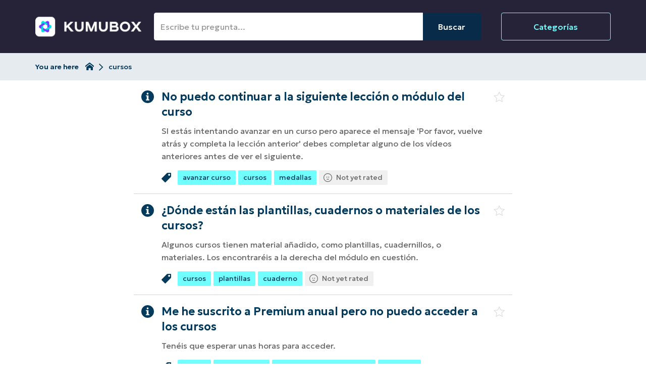

--- FILE ---
content_type: text/html; charset=utf-8
request_url: https://ayuda.kumubox.com/faqs/tags/cursos
body_size: 5207
content:
<!DOCTYPE html>
<!--[if IE 6]>
<html lang="en-GB" class="ie6 lte-ie8">
<![endif]-->
<!--[if IE 7]>
<html lang="en-GB" class="ie7 lte-ie8">
<![endif]-->
<!--[if IE 8]>
<html lang="en-GB" class="ie8 lte-ie8">
<![endif]-->
<!--[if IE 9]>
<html lang="en-GB" class="ie9">
<![endif]-->
<!--[if !IE]>-->
<html lang="en-GB">
<!--<![endif]-->
  <head>
    
    
    <title>cursos - Kumubox</title>

    <meta charset="utf-8">

    
    
          <meta name="twitter:title" content="">

      <meta property="og:title" content="">
    
    
          <meta name="twitter:card" content="summary_large_image">

      <meta name="twitter:image" content="https://ayuda.kumubox.com/images/img-malcolm-hub-og.png">
      <meta name="twitter:image:alt" content="Help &amp; Support - Self service software by Malcolm!">

      <meta property="og:image" content="https://ayuda.kumubox.com/images/img-malcolm-hub-og.png">
      <meta property="og:image:alt" content="Help &amp; Support - Self service software by Malcolm!">
      <meta property="og:image:height" content="550">
      <meta property="og:image:type" content="image/png">
      <meta property="og:image:width" content="1050">
    
    <meta property="og:type" content="website">

          <meta property="og:url" content="https://ayuda.kumubox.com/faqs/tags/cursos">
    
          <meta name="robots" content="noindex">
    
    <meta http-equiv="X-UA-Compatible" content="IE=edge">
    <meta name="viewport" content="width=device-width, initial-scale=1">
    <meta name="csrf-token" content="4xIhgTm2SSHfE9GFNGV7UMj0spo5f1bNYiQklFR8">

    
          <meta name="apple-mobile-web-app-title" content="Kumubox">
      <meta name="application-name" content="Kumubox">
    
    
          <meta name="theme-color" content="#262338">
    
          <link rel="canonical" href="https://ayuda.kumubox.com/faqs/tags/cursos">
    
          <link rel="icon" href="https://malcolm-en-gb.s3.eu-west-1.amazonaws.com/instances/U3rG6erFBt/resources/9bHvnQOqu7/IMAGEN%20KUMUBOX.png">
    
      <link href="https://ayuda.kumubox.com/theme-vendor-61916e1340d4fb3224e9b1eccf206e7e.css?stylesheet=vendor" rel="stylesheet" type="text/css">
  <link href="https://ayuda.kumubox.com/theme-61916e1340d4fb3224e9b1eccf206e7e.css?stylesheet=faqs" rel="stylesheet" type="text/css">
    
      </head>

  <body class=" theme-custom ">
    
    
    
          <div class="app" id="app">
          <header class="header-results">
    <div class="container">
      <div class="logo   logo-center">
          <a href="https://app.kumubox.com">
        <img src="https://malcolm-en-gb.s3.eu-west-1.amazonaws.com/instances/U3rG6erFBt/resources/r8hBbMOZdy/LOGO%20KUMUBOX%20CLARO.png" alt="Logo for Kumubox hosted hub">
      </a>
      </div>

              <div class="btn-mobile-search" id="mobile-search-trigger">
          <i class="icon-search"></i>
        </div>
      
              <div class="btn-mobile-categories " id="mobile-categories-trigger">
          <i class="icon-element-multi-choice"></i>
        </div>
      
      <div class="search-form  ">
    <div class="container">
      
      <form class="form-inline" action="https://ayuda.kumubox.com/faqs/search" method="GET">
                  <div class="form-group search-wrapper">
            <label for="search-input" class="sr-only">
              Search            </label>

            <input type="search" id="search-input" class="form-control" name="q" placeholder="Escribe tu pregunta..." autocomplete="off" value="">
          </div>

          <div class="search-suggestions" id="search-suggestions" data-url="https://ayuda.kumubox.com/faqs/suggestions"></div>
        
        <div class="buttons-wrapper">
                      <button type="submit" class="btn btn-theme search-button">
              Buscar            </button>
          
                      <span class="or"></span>
          
                      <button class="btn btn-outline on-primary category-toggle " type="button">
              Categorías            </button>
                  </div>
      </form>
    </div>
  </div>

    </div>

    <div class="categories " id="categories">
    <div class="container">
      <div class="categories-content">
                              <a class="tag" href="https://ayuda.kumubox.com/faqs/categories/cursos">
              Cursos
            </a>
                      <a class="tag" href="https://ayuda.kumubox.com/faqs/categories/cursoshomologados">
              Cursos homologados
            </a>
                      <a class="tag" href="https://ayuda.kumubox.com/faqs/categories/kumumarket">
              Kumumarket
            </a>
                      <a class="tag" href="https://ayuda.kumubox.com/faqs/categories/materialesykumuplanner">
              Materiales y Kumuplanner
            </a>
                      <a class="tag" href="https://ayuda.kumubox.com/faqs/categories/suscripciones-membresias">
              Suscripciones y pagos
            </a>
                        </div>
    </div>
  </div>
  </header>
  <div id="breadcrumbs-wrapper" class="nav-bar">
  <div class="container">
    <div class="breadcrumbs-content">
      <div class="nav-bar-title hidden-xs">
        You are here      </div>

      <div class="nav-bar-items-wrapper">
                  <a class="crumb home" href="https://ayuda.kumubox.com">
  <span class="sr-only">
    Return to homepage  </span>

  <svg xmlns="http://www.w3.org/2000/svg" viewBox="0 0 32 32">
    <title>Return to homepage</title>

    <path d="M32,18.45,16,6,0,18.45V13.39L16,1,32,13.39ZM28,18V30H20V22H12v8H4V18L16,9Z"></path>
  </svg>
</a>
        
          <span class="crumb">
    cursos
  </span>
      </div>
    </div>
  </div>
</div>
  
  <div class="content-results-wrapper">
      
  <div class="content-results">
    <div class="container">
              <div class="row listing-item-wrapper">
          <div class="listing-item">
            <div class="listing-item-icon">
                              <svg xmlns="http://www.w3.org/2000/svg" viewBox="0 0 40 40">
  <path d="M20,0A20,20,0,1,0,40,20,20,20,0,0,0,20,0Zm0,7.07A2.93,2.93,0,1,1,17.07,10,2.93,2.93,0,0,1,20,7.07ZM25.71,31a.42.42,0,0,1-.42.43H14.71a.42.42,0,0,1-.42-.43V29a.42.42,0,0,1,.42-.43h2.43v-10H14.71a.42.42,0,0,1-.42-.42v-2a.42.42,0,0,1,.42-.43h7.72a.43.43,0,0,1,.43.43V28.57h2.43a.42.42,0,0,1,.42.43Z"></path>
</svg>
                            </div>

            <div class="listing-item-content">
              <h2 class="listing-item-title">
                <a href="https://ayuda.kumubox.com/faqs/no-puedo-continuar-a-la-siguiente-leccion-o-modulo-del-curso">
                  No puedo continuar a la siguiente lección o módulo del curso
                </a>
              </h2>

                                                <p class="listing-item-excerpt">
                    SI estás intentando avanzar en un curso pero aparece el mensaje &#039;Por favor, vuelve atrás y completa la lección anterior&#039; debes completar alguno de los vídeos anteriores antes de ver el siguiente.
                  </p>
                              
                                                <div class="listing-item-meta">
                                          <i class="icon-ico-faq-tag"></i>

                      <a href="https://ayuda.kumubox.com/faqs/tags/avanzar-curso" class="tag">
    avanzar curso
  </a>
  <a href="https://ayuda.kumubox.com/faqs/tags/cursos" class="tag">
    cursos
  </a>
  <a href="https://ayuda.kumubox.com/faqs/tags/medallas" class="tag">
    medallas
  </a>
                    
                                          <div class="rating percentages unrated">
            <svg xmlns="http://www.w3.org/2000/svg" viewBox="0 0 32 32">
        <path d="M14.254 14.254c0-0.959-0.777-1.736-1.736-1.736s-1.736 0.777-1.736 1.736c0 0.959 0.777 1.736 1.736 1.736s1.736-0.777 1.736-1.736zM19.463 12.518c-0.959 0-1.736 0.777-1.736 1.736s0.777 1.736 1.736 1.736c0.959 0 1.736-0.777 1.736-1.736s-0.777-1.736-1.736-1.736zM19.463 20.621h-6.945c-0.639 0-1.158 0.518-1.158 1.158s0.518 1.158 1.158 1.158h6.945c0.639 0 1.158-0.518 1.158-1.158s-0.518-1.158-1.158-1.158zM4.679 27.303c-2.89-2.894-4.677-6.89-4.677-11.303 0-8.835 7.162-15.997 15.997-15.997s15.997 7.162 15.997 15.997c0 4.417-1.79 8.417-4.685 11.311-2.898 2.889-6.896 4.676-11.312 4.676-4.42 0-8.422-1.79-11.32-4.684l0 0zM25.727 6.254c-2.491-2.488-5.931-4.027-9.731-4.027-7.605 0-13.77 6.165-13.77 13.77s6.165 13.77 13.77 13.77c3.803 0 7.246-1.541 9.738-4.034 2.487-2.494 4.024-5.936 4.024-9.737 0-3.804-1.54-7.249-4.031-9.744l0 0z"></path>
      </svg>

      Not yet rated      </div>
                                      </div>
                                          </div>

            <button type="button" class="listing-item-icon-favourite" data-url="https://ayuda.kumubox.com/faqs/no-puedo-continuar-a-la-siguiente-leccion-o-modulo-del-curso/favourite">
              <span class="sr-only">
                                  Favourite "No puedo continuar a la siguiente lección o módulo del curso"
                              </span>

              <i class="icon-favourite"></i>
            </button>
          </div>
        </div>
              <div class="row listing-item-wrapper">
          <div class="listing-item">
            <div class="listing-item-icon">
                              <svg xmlns="http://www.w3.org/2000/svg" viewBox="0 0 40 40">
  <path d="M20,0A20,20,0,1,0,40,20,20,20,0,0,0,20,0Zm0,7.07A2.93,2.93,0,1,1,17.07,10,2.93,2.93,0,0,1,20,7.07ZM25.71,31a.42.42,0,0,1-.42.43H14.71a.42.42,0,0,1-.42-.43V29a.42.42,0,0,1,.42-.43h2.43v-10H14.71a.42.42,0,0,1-.42-.42v-2a.42.42,0,0,1,.42-.43h7.72a.43.43,0,0,1,.43.43V28.57h2.43a.42.42,0,0,1,.42.43Z"></path>
</svg>
                            </div>

            <div class="listing-item-content">
              <h2 class="listing-item-title">
                <a href="https://ayuda.kumubox.com/faqs/donde-estan-las-plantillas-cuadernos-o-materiales-de-los-cursos">
                  ¿Dónde están las plantillas, cuadernos o materiales de los cursos?
                </a>
              </h2>

                                                <p class="listing-item-excerpt">
                    Algunos cursos tienen material añadido, como plantillas, cuadernillos, o materiales. Los encontraréis a la derecha del módulo en cuestión.
                  </p>
                              
                                                <div class="listing-item-meta">
                                          <i class="icon-ico-faq-tag"></i>

                      <a href="https://ayuda.kumubox.com/faqs/tags/cursos" class="tag">
    cursos
  </a>
  <a href="https://ayuda.kumubox.com/faqs/tags/plantillas" class="tag">
    plantillas
  </a>
  <a href="https://ayuda.kumubox.com/faqs/tags/cuaderno" class="tag">
    cuaderno
  </a>
                    
                                          <div class="rating percentages unrated">
            <svg xmlns="http://www.w3.org/2000/svg" viewBox="0 0 32 32">
        <path d="M14.254 14.254c0-0.959-0.777-1.736-1.736-1.736s-1.736 0.777-1.736 1.736c0 0.959 0.777 1.736 1.736 1.736s1.736-0.777 1.736-1.736zM19.463 12.518c-0.959 0-1.736 0.777-1.736 1.736s0.777 1.736 1.736 1.736c0.959 0 1.736-0.777 1.736-1.736s-0.777-1.736-1.736-1.736zM19.463 20.621h-6.945c-0.639 0-1.158 0.518-1.158 1.158s0.518 1.158 1.158 1.158h6.945c0.639 0 1.158-0.518 1.158-1.158s-0.518-1.158-1.158-1.158zM4.679 27.303c-2.89-2.894-4.677-6.89-4.677-11.303 0-8.835 7.162-15.997 15.997-15.997s15.997 7.162 15.997 15.997c0 4.417-1.79 8.417-4.685 11.311-2.898 2.889-6.896 4.676-11.312 4.676-4.42 0-8.422-1.79-11.32-4.684l0 0zM25.727 6.254c-2.491-2.488-5.931-4.027-9.731-4.027-7.605 0-13.77 6.165-13.77 13.77s6.165 13.77 13.77 13.77c3.803 0 7.246-1.541 9.738-4.034 2.487-2.494 4.024-5.936 4.024-9.737 0-3.804-1.54-7.249-4.031-9.744l0 0z"></path>
      </svg>

      Not yet rated      </div>
                                      </div>
                                          </div>

            <button type="button" class="listing-item-icon-favourite" data-url="https://ayuda.kumubox.com/faqs/donde-estan-las-plantillas-cuadernos-o-materiales-de-los-cursos/favourite">
              <span class="sr-only">
                                  Favourite "¿Dónde están las plantillas, cuadernos o materiales de los cursos?"
                              </span>

              <i class="icon-favourite"></i>
            </button>
          </div>
        </div>
              <div class="row listing-item-wrapper">
          <div class="listing-item">
            <div class="listing-item-icon">
                              <svg xmlns="http://www.w3.org/2000/svg" viewBox="0 0 40 40">
  <path d="M20,0A20,20,0,1,0,40,20,20,20,0,0,0,20,0Zm0,7.07A2.93,2.93,0,1,1,17.07,10,2.93,2.93,0,0,1,20,7.07ZM25.71,31a.42.42,0,0,1-.42.43H14.71a.42.42,0,0,1-.42-.43V29a.42.42,0,0,1,.42-.43h2.43v-10H14.71a.42.42,0,0,1-.42-.42v-2a.42.42,0,0,1,.42-.43h7.72a.43.43,0,0,1,.43.43V28.57h2.43a.42.42,0,0,1,.42.43Z"></path>
</svg>
                            </div>

            <div class="listing-item-content">
              <h2 class="listing-item-title">
                <a href="https://ayuda.kumubox.com/faqs/me-he-suscrito-a-premium-anual-pero-no-puedo-acceder-a-los-cursos">
                  Me he suscrito a Premium anual pero no puedo acceder a los cursos
                </a>
              </h2>

                                                <p class="listing-item-excerpt">
                    Tenéis que esperar unas horas para acceder.
                  </p>
                              
                                                <div class="listing-item-meta">
                                          <i class="icon-ico-faq-tag"></i>

                      <a href="https://ayuda.kumubox.com/faqs/tags/cursos" class="tag">
    cursos
  </a>
  <a href="https://ayuda.kumubox.com/faqs/tags/acceso-curso" class="tag">
    acceso curso
  </a>
  <a href="https://ayuda.kumubox.com/faqs/tags/no-puedo-acceder-al-curso" class="tag">
    no puedo acceder al curso
  </a>
  <a href="https://ayuda.kumubox.com/faqs/tags/premium" class="tag">
    premium
  </a>
                    
                                          <div class="rating percentages happy">
            <svg xmlns="http://www.w3.org/2000/svg" viewBox="0 0 32 32">
        <path d="M6.73 15.99v0c0 5.114 4.146 9.261 9.261 9.261s9.261-4.146 9.261-9.261h-18.521zM12.518 12.518c0.959 0 1.736-0.777 1.736-1.736s-0.777-1.736-1.736-1.736c-0.959 0-1.736 0.777-1.736 1.736s0.777 1.736 1.736 1.736zM19.463 12.518c0.959 0 1.736-0.777 1.736-1.736s-0.777-1.736-1.736-1.736c-0.959 0-1.736 0.777-1.736 1.736s0.777 1.736 1.736 1.736zM4.679 27.303c-2.89-2.894-4.677-6.89-4.677-11.303 0-8.835 7.162-15.997 15.997-15.997s15.997 7.162 15.997 15.997c0 4.417-1.79 8.417-4.685 11.311-2.898 2.889-6.896 4.676-11.312 4.676-4.42 0-8.422-1.79-11.32-4.684l0 0zM25.727 6.254c-2.491-2.488-5.931-4.026-9.73-4.026-7.605 0-13.77 6.165-13.77 13.77s6.165 13.77 13.77 13.77c3.802 0 7.245-1.541 9.737-4.033 2.487-2.494 4.024-5.936 4.024-9.737 0-3.804-1.54-7.249-4.031-9.744l0 0z"></path>
      </svg>

      95% found this useful      </div>
                                      </div>
                                          </div>

            <button type="button" class="listing-item-icon-favourite" data-url="https://ayuda.kumubox.com/faqs/me-he-suscrito-a-premium-anual-pero-no-puedo-acceder-a-los-cursos/favourite">
              <span class="sr-only">
                                  Favourite "Me he suscrito a Premium anual pero no puedo acceder a los cursos"
                              </span>

              <i class="icon-favourite"></i>
            </button>
          </div>
        </div>
              <div class="row listing-item-wrapper">
          <div class="listing-item">
            <div class="listing-item-icon">
                              <svg xmlns="http://www.w3.org/2000/svg" viewBox="0 0 40 40">
  <path d="M20,0A20,20,0,1,0,40,20,20,20,0,0,0,20,0Zm0,7.07A2.93,2.93,0,1,1,17.07,10,2.93,2.93,0,0,1,20,7.07ZM25.71,31a.42.42,0,0,1-.42.43H14.71a.42.42,0,0,1-.42-.43V29a.42.42,0,0,1,.42-.43h2.43v-10H14.71a.42.42,0,0,1-.42-.42v-2a.42.42,0,0,1,.42-.43h7.72a.43.43,0,0,1,.43.43V28.57h2.43a.42.42,0,0,1,.42.43Z"></path>
</svg>
                            </div>

            <div class="listing-item-content">
              <h2 class="listing-item-title">
                <a href="https://ayuda.kumubox.com/faqs/como-accedo-a-los-cursos">
                  ¿Cómo accedo a los cursos?
                </a>
              </h2>

                                                <p class="listing-item-excerpt">
                    Puedes acceder a los cursos desde la pestaña de Cursos en la página principal.
                  </p>
                              
                                                <div class="listing-item-meta">
                                          <i class="icon-ico-faq-tag"></i>

                      <a href="https://ayuda.kumubox.com/faqs/tags/cursos" class="tag">
    cursos
  </a>
  <a href="https://ayuda.kumubox.com/faqs/tags/entrar-en-curso" class="tag">
    entrar en curso
  </a>
                    
                                          <div class="rating percentages sad">
            <svg xmlns="http://www.w3.org/2000/svg" viewBox="0 0 32 32">
        <path d="M14.19,14.66a1.74,1.74,0,1,0-1.74,1.74A1.75,1.75,0,0,0,14.19,14.66Zm5.2-1.73a1.74,1.74,0,1,0,1.73,1.73,1.57,1.57,0,0,0-1.4-1.73ZM15.76,19.5c-1.89,0-4.88,1.11-5.36,3.31a.82.82,0,0,0,.57,1,.83.83,0,0,0,.54,0,19.68,19.68,0,0,1,4.1-.79,17.83,17.83,0,0,1,4.09.79.84.84,0,0,0,1.07-.5.87.87,0,0,0,0-.45C20.65,20.61,17.81,19.5,15.76,19.5ZM4.68,27.32A16,16,0,1,1,16,32,16,16,0,0,1,4.68,27.32ZM25.73,6.25a13.82,13.82,0,1,0,4,9.75,13.75,13.75,0,0,0-4-9.75Z"></path>
      </svg>

      20% found this useful      </div>
                                      </div>
                                          </div>

            <button type="button" class="listing-item-icon-favourite" data-url="https://ayuda.kumubox.com/faqs/como-accedo-a-los-cursos/favourite">
              <span class="sr-only">
                                  Favourite "¿Cómo accedo a los cursos?"
                              </span>

              <i class="icon-favourite"></i>
            </button>
          </div>
        </div>
              <div class="row listing-item-wrapper">
          <div class="listing-item">
            <div class="listing-item-icon">
                              <svg xmlns="http://www.w3.org/2000/svg" viewBox="0 0 40 40">
  <path d="M20,0A20,20,0,1,0,40,20,20,20,0,0,0,20,0Zm0,7.07A2.93,2.93,0,1,1,17.07,10,2.93,2.93,0,0,1,20,7.07ZM25.71,31a.42.42,0,0,1-.42.43H14.71a.42.42,0,0,1-.42-.43V29a.42.42,0,0,1,.42-.43h2.43v-10H14.71a.42.42,0,0,1-.42-.42v-2a.42.42,0,0,1,.42-.43h7.72a.43.43,0,0,1,.43.43V28.57h2.43a.42.42,0,0,1,.42.43Z"></path>
</svg>
                            </div>

            <div class="listing-item-content">
              <h2 class="listing-item-title">
                <a href="https://ayuda.kumubox.com/faqs/como-quito-mi-email-del-foro">
                  ¿Cómo quito mi email del foro?
                </a>
              </h2>

                                                <p class="listing-item-excerpt">
                    Los comentarios en el foro aparecen con vuestro nombre de usuario. Si no elegís un nombre, vuestro email saldrá por defecto.
                  </p>
                              
                                                <div class="listing-item-meta">
                                          <i class="icon-ico-faq-tag"></i>

                      <a href="https://ayuda.kumubox.com/faqs/tags/foro" class="tag">
    foro
  </a>
  <a href="https://ayuda.kumubox.com/faqs/tags/cursos" class="tag">
    cursos
  </a>
                    
                                          <div class="rating percentages unrated">
            <svg xmlns="http://www.w3.org/2000/svg" viewBox="0 0 32 32">
        <path d="M14.254 14.254c0-0.959-0.777-1.736-1.736-1.736s-1.736 0.777-1.736 1.736c0 0.959 0.777 1.736 1.736 1.736s1.736-0.777 1.736-1.736zM19.463 12.518c-0.959 0-1.736 0.777-1.736 1.736s0.777 1.736 1.736 1.736c0.959 0 1.736-0.777 1.736-1.736s-0.777-1.736-1.736-1.736zM19.463 20.621h-6.945c-0.639 0-1.158 0.518-1.158 1.158s0.518 1.158 1.158 1.158h6.945c0.639 0 1.158-0.518 1.158-1.158s-0.518-1.158-1.158-1.158zM4.679 27.303c-2.89-2.894-4.677-6.89-4.677-11.303 0-8.835 7.162-15.997 15.997-15.997s15.997 7.162 15.997 15.997c0 4.417-1.79 8.417-4.685 11.311-2.898 2.889-6.896 4.676-11.312 4.676-4.42 0-8.422-1.79-11.32-4.684l0 0zM25.727 6.254c-2.491-2.488-5.931-4.027-9.731-4.027-7.605 0-13.77 6.165-13.77 13.77s6.165 13.77 13.77 13.77c3.803 0 7.246-1.541 9.738-4.034 2.487-2.494 4.024-5.936 4.024-9.737 0-3.804-1.54-7.249-4.031-9.744l0 0z"></path>
      </svg>

      Not yet rated      </div>
                                      </div>
                                          </div>

            <button type="button" class="listing-item-icon-favourite" data-url="https://ayuda.kumubox.com/faqs/como-quito-mi-email-del-foro/favourite">
              <span class="sr-only">
                                  Favourite "¿Cómo quito mi email del foro?"
                              </span>

              <i class="icon-favourite"></i>
            </button>
          </div>
        </div>
              <div class="row listing-item-wrapper">
          <div class="listing-item">
            <div class="listing-item-icon">
                              <svg xmlns="http://www.w3.org/2000/svg" viewBox="0 0 40 40">
  <path d="M20,0A20,20,0,1,0,40,20,20,20,0,0,0,20,0Zm0,7.07A2.93,2.93,0,1,1,17.07,10,2.93,2.93,0,0,1,20,7.07ZM25.71,31a.42.42,0,0,1-.42.43H14.71a.42.42,0,0,1-.42-.43V29a.42.42,0,0,1,.42-.43h2.43v-10H14.71a.42.42,0,0,1-.42-.42v-2a.42.42,0,0,1,.42-.43h7.72a.43.43,0,0,1,.43.43V28.57h2.43a.42.42,0,0,1,.42.43Z"></path>
</svg>
                            </div>

            <div class="listing-item-content">
              <h2 class="listing-item-title">
                <a href="https://ayuda.kumubox.com/faqs/cuando-empiezan-los-cursos">
                  ¿Cuándo empiezan los cursos?
                </a>
              </h2>

                                                <p class="listing-item-excerpt">
                    Los cursos ofertados en Kumubox son autogestionables, por lo que podéis empezar cuando deséeis.
                  </p>
                              
                                                <div class="listing-item-meta">
                                          <i class="icon-ico-faq-tag"></i>

                      <a href="https://ayuda.kumubox.com/faqs/tags/cursos" class="tag">
    cursos
  </a>
                    
                                          <div class="rating percentages unrated">
            <svg xmlns="http://www.w3.org/2000/svg" viewBox="0 0 32 32">
        <path d="M14.254 14.254c0-0.959-0.777-1.736-1.736-1.736s-1.736 0.777-1.736 1.736c0 0.959 0.777 1.736 1.736 1.736s1.736-0.777 1.736-1.736zM19.463 12.518c-0.959 0-1.736 0.777-1.736 1.736s0.777 1.736 1.736 1.736c0.959 0 1.736-0.777 1.736-1.736s-0.777-1.736-1.736-1.736zM19.463 20.621h-6.945c-0.639 0-1.158 0.518-1.158 1.158s0.518 1.158 1.158 1.158h6.945c0.639 0 1.158-0.518 1.158-1.158s-0.518-1.158-1.158-1.158zM4.679 27.303c-2.89-2.894-4.677-6.89-4.677-11.303 0-8.835 7.162-15.997 15.997-15.997s15.997 7.162 15.997 15.997c0 4.417-1.79 8.417-4.685 11.311-2.898 2.889-6.896 4.676-11.312 4.676-4.42 0-8.422-1.79-11.32-4.684l0 0zM25.727 6.254c-2.491-2.488-5.931-4.027-9.731-4.027-7.605 0-13.77 6.165-13.77 13.77s6.165 13.77 13.77 13.77c3.803 0 7.246-1.541 9.738-4.034 2.487-2.494 4.024-5.936 4.024-9.737 0-3.804-1.54-7.249-4.031-9.744l0 0z"></path>
      </svg>

      Not yet rated      </div>
                                      </div>
                                          </div>

            <button type="button" class="listing-item-icon-favourite" data-url="https://ayuda.kumubox.com/faqs/cuando-empiezan-los-cursos/favourite">
              <span class="sr-only">
                                  Favourite "¿Cuándo empiezan los cursos?"
                              </span>

              <i class="icon-favourite"></i>
            </button>
          </div>
        </div>
              <div class="row listing-item-wrapper">
          <div class="listing-item">
            <div class="listing-item-icon">
                              <svg xmlns="http://www.w3.org/2000/svg" viewBox="0 0 40 40">
  <path d="M20,0A20,20,0,1,0,40,20,20,20,0,0,0,20,0Zm0,7.07A2.93,2.93,0,1,1,17.07,10,2.93,2.93,0,0,1,20,7.07ZM25.71,31a.42.42,0,0,1-.42.43H14.71a.42.42,0,0,1-.42-.43V29a.42.42,0,0,1,.42-.43h2.43v-10H14.71a.42.42,0,0,1-.42-.42v-2a.42.42,0,0,1,.42-.43h7.72a.43.43,0,0,1,.43.43V28.57h2.43a.42.42,0,0,1,.42.43Z"></path>
</svg>
                            </div>

            <div class="listing-item-content">
              <h2 class="listing-item-title">
                <a href="https://ayuda.kumubox.com/faqs/estaran-los-cursos-disponibles-en-unos-meses">
                  ¿Estarán los cursos disponibles en unos meses?
                </a>
              </h2>

                                                <p class="listing-item-excerpt">
                    Si no tienes tiempo ahora mismo, no te preocupes: los cursos estarán disponibles para siempre.
                  </p>
                              
                                                <div class="listing-item-meta">
                                          <i class="icon-ico-faq-tag"></i>

                      <a href="https://ayuda.kumubox.com/faqs/tags/cursos" class="tag">
    cursos
  </a>
                    
                                          <div class="rating percentages unrated">
            <svg xmlns="http://www.w3.org/2000/svg" viewBox="0 0 32 32">
        <path d="M14.254 14.254c0-0.959-0.777-1.736-1.736-1.736s-1.736 0.777-1.736 1.736c0 0.959 0.777 1.736 1.736 1.736s1.736-0.777 1.736-1.736zM19.463 12.518c-0.959 0-1.736 0.777-1.736 1.736s0.777 1.736 1.736 1.736c0.959 0 1.736-0.777 1.736-1.736s-0.777-1.736-1.736-1.736zM19.463 20.621h-6.945c-0.639 0-1.158 0.518-1.158 1.158s0.518 1.158 1.158 1.158h6.945c0.639 0 1.158-0.518 1.158-1.158s-0.518-1.158-1.158-1.158zM4.679 27.303c-2.89-2.894-4.677-6.89-4.677-11.303 0-8.835 7.162-15.997 15.997-15.997s15.997 7.162 15.997 15.997c0 4.417-1.79 8.417-4.685 11.311-2.898 2.889-6.896 4.676-11.312 4.676-4.42 0-8.422-1.79-11.32-4.684l0 0zM25.727 6.254c-2.491-2.488-5.931-4.027-9.731-4.027-7.605 0-13.77 6.165-13.77 13.77s6.165 13.77 13.77 13.77c3.803 0 7.246-1.541 9.738-4.034 2.487-2.494 4.024-5.936 4.024-9.737 0-3.804-1.54-7.249-4.031-9.744l0 0z"></path>
      </svg>

      Not yet rated      </div>
                                      </div>
                                          </div>

            <button type="button" class="listing-item-icon-favourite" data-url="https://ayuda.kumubox.com/faqs/estaran-los-cursos-disponibles-en-unos-meses/favourite">
              <span class="sr-only">
                                  Favourite "¿Estarán los cursos disponibles en unos meses?"
                              </span>

              <i class="icon-favourite"></i>
            </button>
          </div>
        </div>
              <div class="row listing-item-wrapper">
          <div class="listing-item">
            <div class="listing-item-icon">
                              <svg xmlns="http://www.w3.org/2000/svg" viewBox="0 0 40 40">
  <path d="M20,0A20,20,0,1,0,40,20,20,20,0,0,0,20,0Zm0,7.07A2.93,2.93,0,1,1,17.07,10,2.93,2.93,0,0,1,20,7.07ZM25.71,31a.42.42,0,0,1-.42.43H14.71a.42.42,0,0,1-.42-.43V29a.42.42,0,0,1,.42-.43h2.43v-10H14.71a.42.42,0,0,1-.42-.42v-2a.42.42,0,0,1,.42-.43h7.72a.43.43,0,0,1,.43.43V28.57h2.43a.42.42,0,0,1,.42.43Z"></path>
</svg>
                            </div>

            <div class="listing-item-content">
              <h2 class="listing-item-title">
                <a href="https://ayuda.kumubox.com/faqs/tengo-que-hacer-el-curso-en-un-tiempo-determinado">
                  ¿Tengo que hacer el curso en un tiempo determinado?
                </a>
              </h2>

                                                <p class="listing-item-excerpt">
                    No, podrás tomarte el tiempo que necesites, ya que no hay fecha de finalización.
                  </p>
                              
                                                <div class="listing-item-meta">
                                          <i class="icon-ico-faq-tag"></i>

                      <a href="https://ayuda.kumubox.com/faqs/tags/cursos" class="tag">
    cursos
  </a>
                    
                                          <div class="rating percentages happy">
            <svg xmlns="http://www.w3.org/2000/svg" viewBox="0 0 32 32">
        <path d="M6.73 15.99v0c0 5.114 4.146 9.261 9.261 9.261s9.261-4.146 9.261-9.261h-18.521zM12.518 12.518c0.959 0 1.736-0.777 1.736-1.736s-0.777-1.736-1.736-1.736c-0.959 0-1.736 0.777-1.736 1.736s0.777 1.736 1.736 1.736zM19.463 12.518c0.959 0 1.736-0.777 1.736-1.736s-0.777-1.736-1.736-1.736c-0.959 0-1.736 0.777-1.736 1.736s0.777 1.736 1.736 1.736zM4.679 27.303c-2.89-2.894-4.677-6.89-4.677-11.303 0-8.835 7.162-15.997 15.997-15.997s15.997 7.162 15.997 15.997c0 4.417-1.79 8.417-4.685 11.311-2.898 2.889-6.896 4.676-11.312 4.676-4.42 0-8.422-1.79-11.32-4.684l0 0zM25.727 6.254c-2.491-2.488-5.931-4.026-9.73-4.026-7.605 0-13.77 6.165-13.77 13.77s6.165 13.77 13.77 13.77c3.802 0 7.245-1.541 9.737-4.033 2.487-2.494 4.024-5.936 4.024-9.737 0-3.804-1.54-7.249-4.031-9.744l0 0z"></path>
      </svg>

      100% found this useful      </div>
                                      </div>
                                          </div>

            <button type="button" class="listing-item-icon-favourite" data-url="https://ayuda.kumubox.com/faqs/tengo-que-hacer-el-curso-en-un-tiempo-determinado/favourite">
              <span class="sr-only">
                                  Favourite "¿Tengo que hacer el curso en un tiempo determinado?"
                              </span>

              <i class="icon-favourite"></i>
            </button>
          </div>
        </div>
              <div class="row listing-item-wrapper">
          <div class="listing-item">
            <div class="listing-item-icon">
                              <svg xmlns="http://www.w3.org/2000/svg" viewBox="0 0 40 40">
  <path d="M20,0A20,20,0,1,0,40,20,20,20,0,0,0,20,0Zm0,7.07A2.93,2.93,0,1,1,17.07,10,2.93,2.93,0,0,1,20,7.07ZM25.71,31a.42.42,0,0,1-.42.43H14.71a.42.42,0,0,1-.42-.43V29a.42.42,0,0,1,.42-.43h2.43v-10H14.71a.42.42,0,0,1-.42-.42v-2a.42.42,0,0,1,.42-.43h7.72a.43.43,0,0,1,.43.43V28.57h2.43a.42.42,0,0,1,.42.43Z"></path>
</svg>
                            </div>

            <div class="listing-item-content">
              <h2 class="listing-item-title">
                <a href="https://ayuda.kumubox.com/faqs/tengo-que-realizar-actividades-en-los-cursos">
                  ¿Tengo que realizar actividades en los cursos?
                </a>
              </h2>

                                                <p class="listing-item-excerpt">
                    En los cursos se os proponen actividades, pero ninguna es obligatoria.
                  </p>
                              
                                                <div class="listing-item-meta">
                                          <i class="icon-ico-faq-tag"></i>

                      <a href="https://ayuda.kumubox.com/faqs/tags/cursos" class="tag">
    cursos
  </a>
  <a href="https://ayuda.kumubox.com/faqs/tags/actividades-curso" class="tag">
    actividades curso
  </a>
                    
                                          <div class="rating percentages happy">
            <svg xmlns="http://www.w3.org/2000/svg" viewBox="0 0 32 32">
        <path d="M6.73 15.99v0c0 5.114 4.146 9.261 9.261 9.261s9.261-4.146 9.261-9.261h-18.521zM12.518 12.518c0.959 0 1.736-0.777 1.736-1.736s-0.777-1.736-1.736-1.736c-0.959 0-1.736 0.777-1.736 1.736s0.777 1.736 1.736 1.736zM19.463 12.518c0.959 0 1.736-0.777 1.736-1.736s-0.777-1.736-1.736-1.736c-0.959 0-1.736 0.777-1.736 1.736s0.777 1.736 1.736 1.736zM4.679 27.303c-2.89-2.894-4.677-6.89-4.677-11.303 0-8.835 7.162-15.997 15.997-15.997s15.997 7.162 15.997 15.997c0 4.417-1.79 8.417-4.685 11.311-2.898 2.889-6.896 4.676-11.312 4.676-4.42 0-8.422-1.79-11.32-4.684l0 0zM25.727 6.254c-2.491-2.488-5.931-4.026-9.73-4.026-7.605 0-13.77 6.165-13.77 13.77s6.165 13.77 13.77 13.77c3.802 0 7.245-1.541 9.737-4.033 2.487-2.494 4.024-5.936 4.024-9.737 0-3.804-1.54-7.249-4.031-9.744l0 0z"></path>
      </svg>

      100% found this useful      </div>
                                      </div>
                                          </div>

            <button type="button" class="listing-item-icon-favourite" data-url="https://ayuda.kumubox.com/faqs/tengo-que-realizar-actividades-en-los-cursos/favourite">
              <span class="sr-only">
                                  Favourite "¿Tengo que realizar actividades en los cursos?"
                              </span>

              <i class="icon-favourite"></i>
            </button>
          </div>
        </div>
              <div class="row listing-item-wrapper">
          <div class="listing-item">
            <div class="listing-item-icon">
                              <svg xmlns="http://www.w3.org/2000/svg" viewBox="0 0 40 40">
  <path d="M20,0A20,20,0,1,0,40,20,20,20,0,0,0,20,0Zm0,7.07A2.93,2.93,0,1,1,17.07,10,2.93,2.93,0,0,1,20,7.07ZM25.71,31a.42.42,0,0,1-.42.43H14.71a.42.42,0,0,1-.42-.43V29a.42.42,0,0,1,.42-.43h2.43v-10H14.71a.42.42,0,0,1-.42-.42v-2a.42.42,0,0,1,.42-.43h7.72a.43.43,0,0,1,.43.43V28.57h2.43a.42.42,0,0,1,.42.43Z"></path>
</svg>
                            </div>

            <div class="listing-item-content">
              <h2 class="listing-item-title">
                <a href="https://ayuda.kumubox.com/faqs/como-resuelvo-mis-dudas-sobre-un-modulo-o-actividad-del-curso">
                  ¿Cómo resuelvo mis dudas sobre un módulo o actividad del curso?
                </a>
              </h2>

                                                <p class="listing-item-excerpt">
                    Podéis resolver vuestras dudas en los foros.
                  </p>
                              
                                                <div class="listing-item-meta">
                                          <i class="icon-ico-faq-tag"></i>

                      <a href="https://ayuda.kumubox.com/faqs/tags/cursos" class="tag">
    cursos
  </a>
  <a href="https://ayuda.kumubox.com/faqs/tags/dudas-curso" class="tag">
    dudas curso
  </a>
                    
                                          <div class="rating percentages unrated">
            <svg xmlns="http://www.w3.org/2000/svg" viewBox="0 0 32 32">
        <path d="M14.254 14.254c0-0.959-0.777-1.736-1.736-1.736s-1.736 0.777-1.736 1.736c0 0.959 0.777 1.736 1.736 1.736s1.736-0.777 1.736-1.736zM19.463 12.518c-0.959 0-1.736 0.777-1.736 1.736s0.777 1.736 1.736 1.736c0.959 0 1.736-0.777 1.736-1.736s-0.777-1.736-1.736-1.736zM19.463 20.621h-6.945c-0.639 0-1.158 0.518-1.158 1.158s0.518 1.158 1.158 1.158h6.945c0.639 0 1.158-0.518 1.158-1.158s-0.518-1.158-1.158-1.158zM4.679 27.303c-2.89-2.894-4.677-6.89-4.677-11.303 0-8.835 7.162-15.997 15.997-15.997s15.997 7.162 15.997 15.997c0 4.417-1.79 8.417-4.685 11.311-2.898 2.889-6.896 4.676-11.312 4.676-4.42 0-8.422-1.79-11.32-4.684l0 0zM25.727 6.254c-2.491-2.488-5.931-4.027-9.731-4.027-7.605 0-13.77 6.165-13.77 13.77s6.165 13.77 13.77 13.77c3.803 0 7.246-1.541 9.738-4.034 2.487-2.494 4.024-5.936 4.024-9.737 0-3.804-1.54-7.249-4.031-9.744l0 0z"></path>
      </svg>

      Not yet rated      </div>
                                      </div>
                                          </div>

            <button type="button" class="listing-item-icon-favourite" data-url="https://ayuda.kumubox.com/faqs/como-resuelvo-mis-dudas-sobre-un-modulo-o-actividad-del-curso/favourite">
              <span class="sr-only">
                                  Favourite "¿Cómo resuelvo mis dudas sobre un módulo o actividad del curso?"
                              </span>

              <i class="icon-favourite"></i>
            </button>
          </div>
        </div>
          </div>
  </div>

      <div class="pagination-wrapper">
    <div class="container">
      <ul class="pagination prev">
                  <li class="disabled">
            <span>
              <i class="icon-ico-chevron-left"></i>
              <div>Previous</div>
            </span>
          </li>
              </ul>

      <ul class="pagination links">
                    
                                    <li>
                                  <span class="page-link active">1</span>
                              </li>
                          <li>
                                  <a class="page-link" href="https://ayuda.kumubox.com/faqs/tags/cursos?page=2">2</a>
                              </li>
                                    </ul>

      <ul class="pagination next">
                  <li>
            <a href="https://ayuda.kumubox.com/faqs/tags/cursos?page=2" class="btn btn-rounded" rel="next">
              <div>Next</div>

              <i class="icon-ico-chevron-right"></i>
            </a>
          </li>
              </ul>
    </div>
  </div>

  
          </div>

  <div class="promos">
    <div class="container">
              <div class="row no-gutter same-height">
                      <div class="promo-wrapper col-md-6">
                              <div class="promo" >
                  <div class="promo-content ">
      <h2>
              
        <a target="_blank" href="https://kumubox.com/catalogo-de-materiales/">          Catálogo de materiales
        </a>
          </h2>
  
      <div class="promo-preamble">
      <div class="markdown">
        <p>MIRA TODO EL CATÁLOGO DE MATERIALES PARA SABER SI KUMUBOX ES PARA TI</p>
      </div>
    </div>
  
      
    <a target="_blank" class="btn btn-rounded btn-outline on-tertiary" href="https://kumubox.com/catalogo-de-materiales/">      VER
    </a>
  </div>
                </div>
                          </div>
                      <div class="promo-wrapper col-md-6">
                              <div class="promo" >
                  <div class="promo-content ">
      <h2>
              
        <a target="_blank" href="https://kumubox.com/miscursos/">          Cursos
        </a>
          </h2>
  
      <div class="promo-preamble">
      <div class="markdown">
        <p>MIRA EL CATÁLOGO DE CURSOS PARA SABER SI KUMUBOX ES PARA TI</p>
      </div>
    </div>
  
      
    <a target="_blank" class="btn btn-rounded btn-outline on-tertiary" href="https://kumubox.com/miscursos/">      VER
    </a>
  </div>
                </div>
                          </div>
                  </div>
          </div>
  </div>
  <footer class="footer ">
          <div class="container">
  
  <p class="footer-bottom-text">
    © Copyright Kumubox 2026.  </p>

  </div>
      </footer>
      </div>
    
    
    
    <script src="https://cdnjs.cloudflare.com/ajax/libs/gsap/2.0.2/TweenMax.min.js"></script>
    <script src="https://cdnjs.cloudflare.com/ajax/libs/ScrollMagic/2.0.6/ScrollMagic.min.js"></script>
    <script src="https://cdnjs.cloudflare.com/ajax/libs/ScrollMagic/2.0.6/plugins/animation.gsap.js"></script>
    <script src="https://cdnjs.cloudflare.com/ajax/libs/jquery/3.7.1/jquery.min.js"></script>
    <script type="text/javascript" src="/js/app.js?id=8e05bc53d0490b89a7b8"></script>

      <script type="text/javascript" src="/js/categories.js?id=e5b9e4545529322d65f2"></script>
  <script type="text/javascript" src="/js/listing.js?id=6cd24d102cc275ad3430"></script>
  <script type="text/javascript" src="/js/mobile.js?id=0e5bf4359b190b495b93"></script>
  <script type="text/javascript" src="/js/search.js?id=2a495377ce288814c9ef"></script>

          <script>
        window.insertSchemas({ faqs: "qXneYZ0KhM,ggCF1GeRFZ,mSfRn7FvJd,VSZk0YVS2n,zR1uK2EDUZ,OdShR9dMun,CRYckN1zdj,2Yz09t1R7r,9coYrq4myv,3eRuQQx8DX" });
      </script>
    
    <script>
      // Use to determine if the session/page has expired.
      const expiry = new Date(Date.parse('2026-01-26T00:28:02Z'));

      /**
       * Check the exiry and if past reload the page.
       */
      window.checkTimeout = function() {
        if (new Date() >= expiry) {
          window.location.reload();
        }
      }

      checkTimeout();

      // Add listener for tab visibility changes.
      document.addEventListener('visibilitychange', function() {
        if (!document.hidden) {
          checkTimeout();
        }
      });
    </script>

          
            <script defer src="https://static.cloudflareinsights.com/beacon.min.js/vcd15cbe7772f49c399c6a5babf22c1241717689176015" integrity="sha512-ZpsOmlRQV6y907TI0dKBHq9Md29nnaEIPlkf84rnaERnq6zvWvPUqr2ft8M1aS28oN72PdrCzSjY4U6VaAw1EQ==" data-cf-beacon='{"version":"2024.11.0","token":"96cac3f40413419ba8948fb59de990ce","server_timing":{"name":{"cfCacheStatus":true,"cfEdge":true,"cfExtPri":true,"cfL4":true,"cfOrigin":true,"cfSpeedBrain":true},"location_startswith":null}}' crossorigin="anonymous"></script>
</body>
</html>
